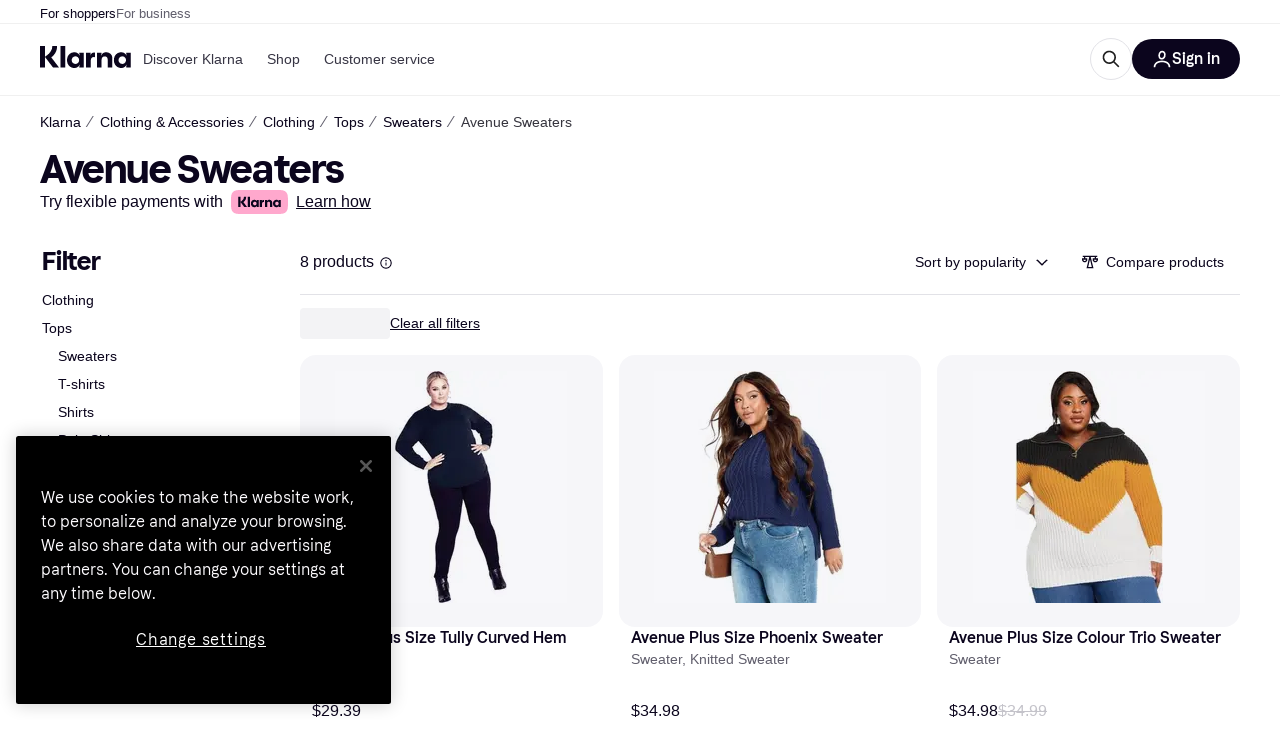

--- FILE ---
content_type: application/javascript
request_url: https://owp.klarna.com/static/63282-fb849879.js
body_size: 7193
content:
"use strict";(self.__LOADABLE_LOADED_CHUNKS__=self.__LOADABLE_LOADED_CHUNKS__||[]).push([["63282"],{92342:function(e,t,r){r.d(t,{A:()=>a});var n=r(74848),l=r(93234),i=r(31533);let o=({style:e})=>{let{isMobile:t}=(0,l.UgS)();return(0,n.jsxs)("svg",{fill:"none",height:t?"20":"24",role:"img",style:e,viewBox:"0 0 1448 609",xmlns:"http://www.w3.org/2000/svg",children:[(0,n.jsx)("title",{children:"Klarna"}),(0,n.jsx)("path",{d:"M0 304.493C0 180.585 0 118.631 30.3995 74.5079C42.2947 57.2427 57.2427 42.2947 74.5079 30.3995C118.631 0 180.585 0 304.493 0H1142.75C1266.65 0 1328.61 0 1372.73 30.3995C1390 42.2947 1404.95 57.2427 1416.84 74.5079C1447.24 118.631 1447.24 180.585 1447.24 304.493C1447.24 428.402 1447.24 490.356 1416.84 534.479C1404.95 551.744 1390 566.692 1372.73 578.587C1328.61 608.987 1266.65 608.987 1142.75 608.987H304.494C180.585 608.987 118.631 608.987 74.5079 578.587C57.2427 566.692 42.2947 551.744 30.3995 534.479C0 490.356 0 428.402 0 304.493Z",fill:"#FFA8CD"}),(0,n.jsx)("path",{d:"M1166.17 389.005C1140.92 389.005 1121.24 368.125 1121.24 342.771C1121.24 317.416 1140.92 296.536 1166.17 296.536C1191.42 296.536 1211.1 317.416 1211.1 342.771C1211.1 368.125 1191.42 389.005 1166.17 389.005ZM1153.54 437.85C1175.08 437.85 1202.56 429.647 1217.79 397.581L1219.27 398.327C1212.59 415.851 1212.59 426.292 1212.59 428.902V433.003H1266.8V252.538H1212.59V256.64C1212.59 259.25 1212.59 269.69 1219.27 287.214L1217.79 287.96C1202.56 255.894 1175.08 247.691 1153.54 247.691C1101.93 247.691 1065.54 288.706 1065.54 342.771C1065.54 396.835 1101.93 437.85 1153.54 437.85ZM971.216 247.691C946.707 247.691 927.397 256.267 911.801 287.96L910.316 287.214C917 269.69 917 259.25 917 256.64V252.538H862.784V433.003H918.485V337.923C918.485 312.942 932.968 297.281 956.362 297.281C979.757 297.281 991.268 310.704 991.268 337.55V433.003H1046.97V318.162C1046.97 277.147 1015.03 247.691 971.216 247.691ZM782.203 287.96L780.717 287.214C787.401 269.69 787.401 259.25 787.401 256.64V252.538H733.186V433.003H788.887L789.258 346.126C789.258 320.772 802.626 305.484 824.536 305.484C830.477 305.484 835.305 306.23 840.875 307.722V252.538C816.366 247.318 794.457 256.64 782.203 287.96ZM605.073 389.005C579.821 389.005 560.14 368.125 560.14 342.771C560.14 317.416 579.821 296.536 605.073 296.536C630.324 296.536 650.005 317.416 650.005 342.771C650.005 368.125 630.324 389.005 605.073 389.005ZM592.447 437.85C613.985 437.85 641.464 429.647 656.689 397.581L658.174 398.327C651.49 415.851 651.49 426.292 651.49 428.902V433.003H705.706V252.538H651.49V256.64C651.49 259.25 651.49 269.69 658.174 287.214L656.689 287.96C641.464 255.894 613.985 247.691 592.447 247.691C540.83 247.691 504.439 288.706 504.439 342.771C504.439 396.835 540.83 437.85 592.447 437.85ZM426.828 433.003H482.53V172H426.828V433.003ZM385.981 172H329.165C329.165 218.608 300.572 260.368 257.125 290.197L240.043 302.129V172H181V433.003H240.043V303.62L337.706 433.003H409.747L315.797 309.213C358.501 278.266 386.352 230.166 385.981 172Z",fill:"#0B051D"})]})},a=()=>{let e=(0,i.WD)(),{isMobile:t,isTablet:r}=(0,l.UgS)(),a=t?"xs":r?"s":"m";return(0,n.jsxs)(l.EYj,{size:a,weight:"bold",children:[e("PR.Global.KlarnaPaymentMessage.TRY_FLEXIBLE_PAYMENTS_WITH"),(0,n.jsx)(l.azJ,{as:"span",paddingX:"s",children:(0,n.jsx)(o,{style:{verticalAlign:"bottom"}})}),(0,n.jsx)(l.EYj,{inline:!0,weight:"normal",children:(0,n.jsx)(l.N_E,{decoration:"underline",rel:"noreferrer",size:a,target:"_blank",to:e("PR.Global.KlarnaPaymentMessage.INFO_LINK",void 0,!0),children:e("PR.Global.KlarnaPaymentMessage.INFO_LINK_TEXT")})})]})}},62541:function(e,t,r){r.d(t,{A:()=>i});var n=r(74848),l=r(93234);let i=({children:e,disableScroll:t=!1,sx:r})=>t?(0,n.jsx)(l.BJc,{direction:"horizontal",children:e}):(0,n.jsx)(l.FNf,{multipleItems:!0,className:"TAwmaZ2CJ4",sx:r,children:e})},29747:function(e,t,r){r.d(t,{R:()=>i}),r(84864),r(57465),r(27495);var n=r(99776);let l=n.Ik({contentType:n.eu("seoText"),id:n.Yj(),title:n.Yj().optional(),slug:n.Yj().regex(RegExp("CL\\d+(|((man_id|attr_\\d+)=\\d+))*|[a-z0-9]+(-[a-z0-9]+)*")),topContent:n.Yj().optional(),bottomContent:n.Yj().optional()}),i=n.Ik({content:l.omit({contentType:!0,id:!0})})},18131:function(e,t,r){r.d(t,{EF:()=>s,QA:()=>i,vb:()=>a}),r(62953),r(27495);var n=r(93234),l=r(95707);let i=e=>'"'===e?e:e?" "+e:"";function o(e){if(!e)return;let t=Number(e);return t>0&&t<1}let a=({from:e,to:t,unit:r,labels:l,locale:a,displayAsPrice:s})=>{if(!e&&!t)return"";let c=i(r),u={minimumFractionDigits:+!!(o(t)||o(e)),maximumFractionDigits:2},d=null!=e?s?(0,n.$gu)({price:e,locale:a,currency:r,options:u}):`${(0,n.ZVp)({number:e,locale:a,options:u})}${c}`:"",b=null!=t?s?(0,n.$gu)({price:t,locale:a,currency:r,options:u}):`${(0,n.ZVp)({number:t,locale:a,options:u})}${c}`:"";return null===e?`${null==l?void 0:l.priceTo} ${b}`:null===t?`${null==l?void 0:l.priceFrom} ${d}`:t===e?`${d}`:`${d} - ${b}`},s=({appliedFilterFacets:e,filter:t,labels:r,locale:n})=>{var i;let o=e&&e.length;if(!o)return null;let[s,c]=(null==e||null==(i=e[0])?void 0:i.split("_"))||[],u=(null==t?void 0:t.filterUnit)||(null==t?void 0:t.unit),d=(null==t?void 0:t.filterId)||(null==t?void 0:t.id);return(d&&d.toUpperCase()===l.Wp.PRICE_DROP&&(s=Math.abs(parseFloat(c)).toString(),c="",u="%"),(0,l.x8)(e))?a({displayAsPrice:(0,l.uK)(t),from:s&&!isNaN(Number(s))?Number(s):null,to:c&&!isNaN(Number(c))?Number(c):null,unit:u,labels:r,locale:n}):`${o}`}},427:function(e,t,r){r.d(t,{A:()=>u});var n=r(74848),l=r(93234),i=r(19604),o=r(89119),a=r(96540),s=r(94201),c=r(31533);let u=({inMenu:e})=>{var t,r;let u=(0,s.Pj)(),d=(0,o.j)(),b=(0,o.G)(i.M$),p=(0,a.useContext)(l.OHQ.Context),m=()=>{u.injectReducer(i.It,i.Ay),d((0,i.CW)(!b))},j="PR.Global.COMPARE_PRODUCTS",f="PR.Global.CANCEL",g={};return p.l&&(g.borderRadius="xl"),e?(0,n.jsx)(l.W1t.Item,{as:"button",icon:(0,n.jsx)(l.HDf,{}),iconPosition:"left",onClick:m,children:(0,n.jsx)(l.EYj,{size:"s",children:(0,n.jsx)(c.Ay,{children:b?f:j})})}):(0,n.jsx)(l.$nd,(t=function(e){for(var t=1;t<arguments.length;t++){var r=null!=arguments[t]?arguments[t]:{},n=Object.keys(r);"function"==typeof Object.getOwnPropertySymbols&&(n=n.concat(Object.getOwnPropertySymbols(r).filter(function(e){return Object.getOwnPropertyDescriptor(r,e).enumerable}))),n.forEach(function(t){var n;n=r[t],t in e?Object.defineProperty(e,t,{value:n,enumerable:!0,configurable:!0,writable:!0}):e[t]=n})}return e}({},g),r=r={color:"text-primary",hoverBackgroundColor:"grayscale20",icon:!b&&(0,n.jsx)(l.HDf,{}),kind:"ghost",size:p.l?"s":"m",onClick:m,children:(0,n.jsx)(c.Ay,{children:b?f:j})},Object.getOwnPropertyDescriptors?Object.defineProperties(t,Object.getOwnPropertyDescriptors(r)):(function(e,t){var r=Object.keys(e);if(Object.getOwnPropertySymbols){var n=Object.getOwnPropertySymbols(e);r.push.apply(r,n)}return r})(Object(r)).forEach(function(e){Object.defineProperty(t,e,Object.getOwnPropertyDescriptor(r,e))}),t))}},61303:function(e,t,r){r.d(t,{A:()=>s});var n=r(74848),l=r(93234),i=r(43185),o=r(34820),a=r(31533);let s=({text:e,shouldHaveScrollLink:t,seoTextLinkText:r,scrollTargetId:s,lazyLoadedWrapperName:c})=>{let u=!(0,l.GuJ)().l,d=(0,a.WD)(),b=(0,o.N3)({lazyLoadedWrapperName:c});return e?(0,n.jsx)(i.A,{preventCollapseOnUnmount:!0,numberOfRows:3,textSize:u?"s":"m",children:(0,n.jsxs)(n.Fragment,{children:[e,t&&(0,n.jsxs)(n.Fragment,{children:[" ",(0,n.jsx)(l.N_E,{title:d("PR.SeoText.READ_MORE_ABOUT_CATEGORY",{categoryName:null==r?void 0:r.toLowerCase()}),onClick:()=>b(s),as:"button",href:`#${s}`,children:d("PR.SeoText.READ_MORE_ABOUT_CATEGORY",{categoryName:null==r?void 0:r.toLowerCase()})})]})]})}):null}},3264:function(e,t,r){r.d(t,{zl:()=>K,Ay:()=>q,gS:()=>Z});var n=r(74848),l=r(92342),i=r(93234),o=r(427),a=r(61303),s=r(47226),c=r(82733),u=r(46689),d=r(36491),b=r(29206),p=r(86424);r(62953);var m=r(96540),j=r(31533),f=r(46942),g=r.n(f);let O=function({isOpen:e}){let t=g()("Y26ldRaXhf",{Ncwwzb57RE:e});return(0,n.jsx)("div",{className:t})},v=function({children:e,size:t="m"}){let r=(0,j.WD)(),[l,o]=(0,m.useState)(!1);function a(){o(!1)}return(0,n.jsxs)(n.Fragment,{children:[(0,n.jsx)(O,{isOpen:l}),(0,n.jsx)(i.msM,{alignRight:!0,className:"L0mLHg87yw",open:l,toggleElement:(0,n.jsx)(i.K0,{"aria-label":r("PR.ProductHeader.UserActions.MENU_TOGGLE"),icon:i.TOn,size:t,onClick:l?a:function(){o(!0)}}),width:"auto",onClose:a,children:(0,n.jsx)(i.W1t,{kind:"secondary",onClick:a,children:e})})]})};var y=r(14683);r(18111),r(61701),r(13579),r(20116),r(22489);var h=r(27916);let C="SUBCAT_TAB",x="PRICE_DROP",P="BRAND";var E=r(20062),w=r(89119),A=r(48217),R=r(60248);let k=()=>{let{appliedFilters:e}=(0,d.I)(),t=(0,c.Cq)()||{},r=null==t?void 0:t.children,n=!(null==t?void 0:t.leaf),l=(0,m.useMemo)(()=>{var t;let n;return t=r||[],n=e&&Object.keys(e).length>0,t.filter(e=>!n||e.productCount>0)},[r,e]),i=(null==l?void 0:l.length)||0;return{appliedFilters:e,filteredSubcategories:l,subcategoriesSize:i,showSubcategories:n}};var I=r(62541),S=r(1257);r(27495),r(18237);var T=r(25052),_=r(95707),F=r(36596),D=r(25469);function N(e){for(var t=1;t<arguments.length;t++){var r=null!=arguments[t]?arguments[t]:{},n=Object.keys(r);"function"==typeof Object.getOwnPropertySymbols&&(n=n.concat(Object.getOwnPropertySymbols(r).filter(function(e){return Object.getOwnPropertyDescriptor(r,e).enumerable}))),n.forEach(function(t){var n;n=r[t],t in e?Object.defineProperty(e,t,{value:n,enumerable:!0,configurable:!0,writable:!0}):e[t]=n})}return e}var L=r(59313),$=r(80817),M=r(18131);let z=({quickFilter:e,tabId:t})=>{let r=(0,j.WD)(),l=(0,w.j)(),{locale:o}=(0,$.A)(),{getFilterUrl:a}=(()=>{let e=(0,T.zy)(),{appliedFilters:t,sorting:r,searchQuery:n}=(0,d.I)(),l=(0,D.t)(r);return{getFilterUrl:r=>(({appliedFilters:e={},appliedSubcategories:t,searchQuery:r,sorting:n,location:l,useHashLogic:i=!0})=>{let o=N({},e,t),a=(0,_.dn)(o,i),s=(0,F.Ew)(r),c=n?`sort=${n}`:null,u=[s,a.search,null==c?void 0:c.toLowerCase()].filter(e=>!!e).join("&"),d=a.hash;return`${l.pathname}${u?"?"+u:""}${d?"#"+d:""}`})({appliedFilters:r.reduce((e,t)=>(e[t.filterId]=t.values,e),N({},t)),searchQuery:n,sorting:l,location:e})}})(),s=(0,i.QsY)({base:2,m:4}),c=(0,E.wY)(),u=(0,b.T)(),p=(0,i.QsY)({base:"s",m:"l"}),{appliedFilters:f}=(0,d.I)(),{data:g}=(0,S.W)("PRICE_DROP"),O=(0,m.useMemo)(()=>{var e,t;return null!=(t=null==g||null==(e=g.facet)?void 0:e.intervalCounts.some(e=>e.count>0))&&t},[g]),v=(0,m.useMemo)(()=>{var e,t;return null!=(t=null==f||null==(e=f.FEATURES)?void 0:e.includes("sale"))&&t},[f]),y=(null==f?void 0:f[null==e?void 0:e.id])||[],h=(0,m.useMemo)(()=>({priceTo:r("PR.CategoryPage.Filter.PRICE_TO"),priceFrom:r("PR.CategoryPage.Filter.PRICE_FROM")}),[r]);return(0,n.jsx)(I.A,{children:null==e?void 0:e.options.map((r,d)=>{var b;let{key:j,label:f,values:g}=(t=>{let r,n=t.value,l=[];switch(null==e?void 0:e.type){case _.Uy.OPTIONS:case _.Uy.COLOR:r=t.id,l=[...y,t.id];break;case _.Uy.RANGE:{let i=null===t.from?_.Jd:Number(t.from),a=null===t.to?_.vD:Number(t.to);r=`${i}_${a}`,n=(0,M.vb)({from:t.from,to:t.to,unit:null==e?void 0:e.unit,labels:h,locale:o,displayAsPrice:(0,_.uK)(e)}),l=[r];break}case _.Uy.INTERVAL:l=[r=`${t.from}_${t.to}`]}return{key:r,label:n,values:l}})(r),C=(null==e?void 0:e.id)==="PRICE_DROP"&&O&&!v,x=a([{filterId:null==e?void 0:e.id,values:g},...C?[{filterId:"FEATURES",values:["sale"]}]:[]]);return(0,n.jsx)(i.Fr7,{fullWidth:!0,as:L.A,borderRadius:"full",href:x,imageFullSize:c&&(null==e?void 0:e.id)==="PRICE_DROP",imageSrc:null==(b=r.image)?void 0:b.path,label:f,lazyLoad:d>s,size:p,title:`${f} ${u}`,onClick:()=>{let r;return r=g[0],void(0,m.startTransition)(()=>{if(g){let n={quickFilterTabId:t,selectedFilterId:e.id,selectedFilterName:null==e?void 0:e.name,selectedFilterValue:f,selectedFilterValueId:r};A.A.trackEvent("Apply quick filter",n)}l((0,R.qv)(!1))})}},j)})})},U=({option:e,displayedOnRender:t})=>{var r,l;let o=(0,b.T)(),{handleClick:a}=(({subcategory:e,onClick:t})=>{let r=(0,w.j)();return{handleClick:()=>{A.A.trackEvent("Apply quick filter",{selectedFilterName:"SUBCATEGORY",selectedFilterId:"SUBCATEGORY",selectedFilterValueId:null==e?void 0:e.id,selectedFilterValue:null==e?void 0:e.name}),r((0,R.qv)(!1)),t&&t(e)}}})({subcategory:e});return(null==e?void 0:e.id)?(0,n.jsxs)(n.Fragment,{children:[(0,n.jsx)(i.Ft2,{desktop:!0,tablet:!0,children:(0,n.jsx)(i.Fr7,{fullWidth:!0,alignX:"left",as:L.A,borderRadius:"full",href:e.url,imageSrc:null==(r=e.image)?void 0:r.path,label:e.name,lazyLoad:!t,size:"l",title:`${e.name} ${o} `,onClick:a})}),(0,n.jsx)(i.Ft2,{mobile:!0,children:(0,n.jsx)(i.Fr7,{as:L.A,borderRadius:"full",href:e.url,imageSrc:null==(l=e.image)?void 0:l.path,label:e.name,lazyLoad:t,size:"s",title:`${e.name} ${o} `,onClick:a})})]}):null},V=()=>{let{filteredSubcategories:e,subcategoriesSize:t}=k(),r=(0,i.QsY)({base:2,m:4});return t<1?null:(0,n.jsx)(I.A,{children:e.map((e,t)=>(0,n.jsx)(U,{displayedOnRender:t<=r,option:e},e.id))})},B=()=>{let e=(0,E.gW)(),{subcategoriesSize:t}=k(),r=(0,h.aC)(),l=e.find(e=>e.id===P),o=e.filter(e=>e.id!==P),a=(0,u.e)(),s=null==a?void 0:a.id,c=(0,m.useRef)(!1);return((0,m.useEffect)(()=>{c.current=!1},[s]),e&&0!==e.length||0!==t)?(0,n.jsxs)(n.Fragment,{children:[t>0&&(0,n.jsx)(i.tUM.Panel,{renderOnMount:r,tabId:C,children:(0,n.jsx)(V,{})}),l&&(0,n.jsx)(i.tUM.Panel,{renderOnMount:r,tabId:P,children:(0,n.jsx)(z,{quickFilter:l,tabId:P})}),o.map(e=>(0,n.jsx)(i.tUM.Panel,{tabId:e.id,children:(0,n.jsx)(z,{quickFilter:e,tabId:e.id})},e.id))]}):null},H=()=>{let e=(0,E.gW)(),t=(0,j.WD)(),{subcategoriesSize:r,filteredSubcategories:l,showSubcategories:o}=k(),a=r>0&&o,s=(0,E.wY)(),c=t("PR.Search.SERP.Navigation.ToggleButton.CATEGORIES"),u=[...a?[{id:C,type:"SUBCATEGORY",name:c,options:l}]:[],...e];if(!(u.length>0))return null;let d=e.map(e=>e.id).join(","),b=a?`${r}${d}`:d,p=s&&e.some(e=>e.id===x)?x:a?C:e[0].id||0;return(0,n.jsxs)(i.tUM,{initialActiveTabId:p,children:[u.length>1&&(0,n.jsx)(i.tUM.List,{borderless:!0,children:u.map(e=>(0,n.jsx)(i.tUM.Item,{id:e.id,children:e.name},e.id))}),(0,n.jsx)(B,{})]},b)},Y=()=>{let e=(0,b.T)();return(0,n.jsx)(i.DZT,{level:1,marginBottom:"none",size:{base:"m",m:"l",l:"xl"},weight:"heavy",children:e})};var G=r(30565);let W=function({query:e}){let t=(0,j.WD)(),r=(0,m.useContext)(i.OHQ.Context),l=(0,G.h)();return e?(0,n.jsx)(i.V11,{"aria-label":`${t("PR.Global.DELETE")} ${e}`,backgroundColor:"grayscale100",hoverBackgroundColor:"grayscale90",iconColor:"textOnBackground",size:r.m?"m":"s",textColor:"textOnBackground",title:`"${e}"`,onClick:l}):null},Z="guide-text-bottom-content",K="BelowTheFoldSections",q=()=>{var e,t;let r=(0,u.e)(),m=(0,c.gA)(),{searchQuery:j}=(0,d.I)(),f=(0,p.jj)("enable_product_comparison"),g=(0,p.c5)("show_klarna_payment_message"),{data:O}=(0,s.ad)({categoryId:null==r?void 0:r.id}),h=(0,b.T)(),C=!!(null==O||null==(e=O.content)?void 0:e.topContent),x=!!(null==O||null==(t=O.content)?void 0:t.bottomContent);return(0,n.jsxs)(i.BJc,{gap:"sm",marginBottom:{base:"sm",m:"l",l:"xl"},position:"relative",children:[(0,n.jsx)(Y,{}),C&&(0,n.jsx)(a.A,{lazyLoadedWrapperName:K,scrollTargetId:Z,seoTextLinkText:h,shouldHaveScrollLink:x,text:O.content.topContent}),(0,n.jsx)(i.Ft2,{mobile:!0,tablet:!0,children:(0,n.jsx)(i.azJ,{position:"absolute",right:0,top:0,children:(0,n.jsxs)(v,{children:[(0,n.jsx)(y.A,{}),f&&m>0&&(0,n.jsx)(o.A,{inMenu:!0})]})})}),g&&(0,n.jsx)(l.A,{}),(0,n.jsx)(i.Ft2,{mobile:!0,tablet:!0,children:j&&(0,n.jsx)(i.azJ,{paddingBottom:"s",children:(0,n.jsx)(W,{query:j})})}),(0,n.jsx)(H,{})]})}},14683:function(e,t,r){r.d(t,{A:()=>d}),r(62953);var n=r(74848),l=r(93234),i=r(92033),o=r(36491),a=r(96540),s=r(95707),c=r(31533);let u=e=>{var t,r,{icon:i,text:o,children:a,onClick:s}=e,c=function(e,t){if(null==e)return{};var r,n,l=function(e,t){if(null==e)return{};var r,n,l={},i=Object.keys(e);for(n=0;n<i.length;n++)r=i[n],t.indexOf(r)>=0||(l[r]=e[r]);return l}(e,t);if(Object.getOwnPropertySymbols){var i=Object.getOwnPropertySymbols(e);for(n=0;n<i.length;n++)r=i[n],!(t.indexOf(r)>=0)&&Object.prototype.propertyIsEnumerable.call(e,r)&&(l[r]=e[r])}return l}(e,["icon","text","children","onClick"]);return(0,n.jsxs)(l.W1t.Item,(t=function(e){for(var t=1;t<arguments.length;t++){var r=null!=arguments[t]?arguments[t]:{},n=Object.keys(r);"function"==typeof Object.getOwnPropertySymbols&&(n=n.concat(Object.getOwnPropertySymbols(r).filter(function(e){return Object.getOwnPropertyDescriptor(r,e).enumerable}))),n.forEach(function(t){var n;n=r[t],t in e?Object.defineProperty(e,t,{value:n,enumerable:!0,configurable:!0,writable:!0}):e[t]=n})}return e}({as:"button",icon:i?(0,n.jsx)(i,{}):void 0,iconPosition:"left",onClick:s},c),r=r={children:[o&&(0,n.jsx)(l.EYj,{size:"s",children:o}),a]},Object.getOwnPropertyDescriptors?Object.defineProperties(t,Object.getOwnPropertyDescriptors(r)):(function(e,t){var r=Object.keys(e);if(Object.getOwnPropertySymbols){var n=Object.getOwnPropertySymbols(e);r.push.apply(r,n)}return r})(Object(r)).forEach(function(e){Object.defineProperty(t,e,Object.getOwnPropertyDescriptor(r,e))}),t))},d=function({inFilterModal:e}){var t;let r=s.Wp.ONLY_IN_STOCK,d=(0,c.WD)(),{appliedFilters:b}=(0,o.I)(),p=!!(null==b||null==(t=b[r])?void 0:t[0]),m=(0,i.sA)(r),j=(0,i.qR)(r),[f,g]=(0,a.useState)(p),O=d("PR.CategoryPage.Button.ONLY_IN_STOCK");(0,a.useEffect)(()=>{g(p)},[p]);let v=(0,a.useCallback)(()=>{g(e=>!e),(0,a.startTransition)(()=>{p?j():m(["true"])})},[m,j,p]);return e?(0,n.jsx)(l.azJ,{flex:!0,alignY:"center",height:44,children:(0,n.jsx)(l.dOG,{active:f,kind:"form",label:O,onChange:v})}):(0,n.jsxs)(n.Fragment,{children:[(0,n.jsx)(l.Ft2,{mobile:!0,tablet:!0,children:(0,n.jsx)(u,{onClick:v,children:(0,n.jsx)(l.Sc0,{checked:f,label:O,size:"s"})})}),(0,n.jsx)(l.Ft2,{desktop:!0,children:(0,n.jsx)(l.Sc0,{checked:f,className:"UygtCQMoGQ",label:O,size:"s",onClick:v})})]})}},47226:function(e,t,r){r.d(t,{Go:()=>v,aO:()=>O,ad:()=>h,nB:()=>y,x6:()=>g}),r(18111),r(61701),r(26910),r(18237);var n=r(97286),l=r(53110),i=r(55824),o=r(38578),a=r(3963),s=r(86424),c=r(43604),u=r(80817),d=r(29747),b=r(99930),p=r(95707),m=r(36491);function j(e){for(var t=1;t<arguments.length;t++){var r=null!=arguments[t]?arguments[t]:{},n=Object.keys(r);"function"==typeof Object.getOwnPropertySymbols&&(n=n.concat(Object.getOwnPropertySymbols(r).filter(function(e){return Object.getOwnPropertyDescriptor(r,e).enumerable}))),n.forEach(function(t){var n;n=r[t],t in e?Object.defineProperty(e,t,{value:n,enumerable:!0,configurable:!0,writable:!0}):e[t]=n})}return e}function f(e,t){return t=null!=t?t:{},Object.getOwnPropertyDescriptors?Object.defineProperties(e,Object.getOwnPropertyDescriptors(t)):(function(e,t){var r=Object.keys(e);if(Object.getOwnPropertySymbols){var n=Object.getOwnPropertySymbols(e);r.push.apply(r,n)}return r})(Object(t)).forEach(function(r){Object.defineProperty(e,r,Object.getOwnPropertyDescriptor(t,r))}),e}let g=2,O=e=>Object.keys(e).map(t=>(0,p.Le)(e[t],t)).sort((e,t)=>(0,p.jw)(e,t)).join("%7C"),v=e=>Object.values(e).reduce((e,t)=>e+t.length,0),y=e=>(0,b.Ib)("cl-contentful-category-description",async({categoryId:e,activeFilterString:t,locale:r})=>{var n;let o=t?`CL${e}%7C${t}`:`CL${e}`;try{let{data:e}=await i.k.getContentBySlug("seoText",o,{locale:r,validationSchema:d.R});return e}catch(e){if((0,l.F0)(e)&&(null==(n=e.response)?void 0:n.status)===404)return null;throw e}},j({staleTime:c.Vt,placeholderData:void 0},e)),h=(e,t)=>{let{locale:r}=(0,u.A)(),{appliedFilters:l}=(0,m.I)(),i=y(t),c=(0,s.c5)("cl").use_category_description,d=O(l),b=(0,o.n)(),p=v(l),h=(0,n.I)(f(j({},i(f(j({},e),{locale:r,activeFilterString:d}))),{enabled:c&&p<=g}));return(0,a.i)(h,b)}},30565:function(e,t,r){r.d(t,{h:()=>a});var n=r(93555),l=r(25052),i=r(71654),o=r(36491);let a=()=>{let e=(0,l.zy)(),t=(0,n.Z)(),{appliedFilters:r,sorting:a}=(0,o.I)();return()=>{(0,i.b)({appliedFilters:r,sorting:a,location:e,navigate:t})}}},29206:function(e,t,r){r.d(t,{T:()=>s});var n=r(89119),l=r(96540),i=r(24270),o=r(60248),a=r(46689);let s=()=>{let e=(0,a.e)(),t=null==e?void 0:e.name,r=(0,n.G)(o.uP),{seoTitle:s,subcategoryTitle:c}=(0,i.zd)();return(0,l.useMemo)(()=>r?s:c?c:t?t:void 0,[t,r,s,c])}},46689:function(e,t,r){r.d(t,{e:()=>l});var n=r(24270);let l=()=>{let{data:e}=(0,n.zd)(),t=null==e?void 0:e.category;return null!=t?t:void 0}},28788:function(e,t,r){r.d(t,{N:()=>n}),r(16280);class n extends Error{constructor(){super("Query was called with one or more invalid arguments"),function(e,t,r){t in e?Object.defineProperty(e,t,{value:r,enumerable:!0,configurable:!0,writable:!0}):e[t]=r}(this,"status",void 0),this.name="InvalidQueryArgumentError",this.status=400,Error.captureStackTrace&&Error.captureStackTrace(this,n)}}}}]);

--- FILE ---
content_type: application/javascript
request_url: https://owp.klarna.com/static/slots-dataProtection-DataProtection-b94f3109.js
body_size: 487
content:
"use strict";(self.__LOADABLE_LOADED_CHUNKS__=self.__LOADABLE_LOADED_CHUNKS__||[]).push([["6783"],{15856:function(n,t,e){e.r(t),e.d(t,{default:()=>u});var o=e(74848),l=e(86424);e(27916);var r=e(71885);e(14314);var s=e(38401);e(93905);var a=e(59123),c=e(61622);let d=()=>{let n,t,e,o,d=(n=(0,a.U)(),t=(0,r.Xg)(),e=(0,r.J1)(),o=t=>{let e=t.detail;n((0,c._I)(e))},()=>{window.OptanonWrapper=()=>{var n,r,a;(0,l.jj)("strict_privacy_setting")||e(!0),t(!0),null==(a=window)||null==(r=a.Optanon)||null==(n=r.OnConsentChanged(o))||n.catch(n=>s.v.error("Error setting consent changed",{error:n}))}});return(0,l.c5)("one_trust_domain_id")&&d(),null},i=()=>(0,o.jsx)(d,{}),u=()=>(0,o.jsx)(i,{})},93572:function(n,t,e){e.d(t,{m:()=>o});function o(n){document.body.classList&&(n?document.body.classList.add("noscroll"):document.body.classList.remove("noscroll"))}},59123:function(n,t,e){e.d(t,{U:()=>u});var o=e(91869),l=e(71885),r=e(14314),s=e(89119),a=e(96540),c=e(94055),d=e(13651),i=e(93572);let u=()=>{let n=(0,s.j)();return(0,a.useCallback)(t=>{let{allowAnalytics:e,allowFunctional:s,allowTargeting:a}=t,u={consentGiven:!0,allowAnalytics:e,allowFunctional:s,allowTargeting:a,allowRequired:!0,showSettingsModal:!1,when:Date.now()};n((0,l.bi)(u)),(0,d.xq)(),(0,c.q$)(u),(0,o.N7)(e),(0,i.m)(!1),n((0,r.ST)())},[n])}}}]);

--- FILE ---
content_type: application/javascript
request_url: https://owp.klarna.com/static/components-installmentDisclaimer-InstallmentDisclaimer-efacbe3a.js
body_size: 537
content:
"use strict";(self.__LOADABLE_LOADED_CHUNKS__=self.__LOADABLE_LOADED_CHUNKS__||[]).push([["97372"],{30768:function(e,t,r){r.r(t),r.d(t,{default:()=>D});var l=r(74848),i=r(17437),o=r(92439),_=r(93234),s=r(31533);let a=e=>e,n,D=({translationKey:e})=>{let t=(0,s.WD)(),r=(0,_.DPo)();return e?(0,l.jsx)(o.default,{sx:(0,i.AH)(n||(n=a`
        max-width: 100%;

        p,
        p > *,
        a {
          font-size: ${0};
          line-height: ${0};
          color: ${0};
        }
        a:hover {
          color: ${0};
        }
      `),r.textSize.s,r.textLineHeight.s,r.color.textTertiary,r.color.textTertiary),children:t(e)}):null}}}]);
//# sourceMappingURL=components-installmentDisclaimer-InstallmentDisclaimer-efacbe3a.js.map

--- FILE ---
content_type: application/javascript
request_url: https://owp.klarna.com/static/21644-da107151.js
body_size: 4750
content:
"use strict";(self.__LOADABLE_LOADED_CHUNKS__=self.__LOADABLE_LOADED_CHUNKS__||[]).push([["21644"],{65953:function(e,t,n){n.d(t,{A:()=>j});var r=n(74848);n(18111),n(22489),n(20116),n(61701),n(62953);var l=n(93234),i=n(89119),o=n(96540),u=n(64020),a=n(24836);let c=({facet:e,onChange:t})=>{let n=e.id,c=(0,i.G)(e=>(0,a.en)(e,n)||[]),s=(0,i.j)(),p=(0,u.sA)(),f=(0,o.useMemo)(()=>e.countGroups||[],[e.countGroups]),b=(0,o.useMemo)(()=>f.filter(e=>{var t;return null==(t=e.optionKeys)?void 0:t.find(e=>c.includes(e))}).map(e=>e.key),[c,f]),d=e=>{var r;let l=e.target.value,i=b.includes(l),o=(null==(r=f.find(e=>e.key===l))?void 0:r.optionKeys.map(e=>e))||[],a=i?c.filter(e=>!o.includes(e)):[...c,...o];a.length>0?s(p({filterId:n,values:a})):s((0,u.VT)(n)),null==t||t()};return 0===f.length?null:(0,r.jsx)(l.azJ,{paddingTop:"s",paddingX:"none",children:(0,r.jsx)(l.UsA,{columns:2,gap:"none",rowGap:"sm",children:f.map(e=>{let t=b.includes(e.key);return(0,r.jsx)(l.UsA.Item,{children:(0,r.jsx)(l.T1A,{amount:e.count,checked:t,color:e.key,disabled:0===e.count&&!t,onChange:d})},e.key)})})})};var s=n(20513),p=n(48217),f=n(95707);let b=({facet:e,size:t,onChange:n,isPreview:l})=>{let c=e.id,b=(0,i.G)(e=>(0,a.en)(e,c)),d=(0,i.G)(e=>(0,a.z1)(e,c)),y=null==d?void 0:d.filterName,O=(0,i.j)(),m=(0,u.sA)(),v=(0,o.useCallback)(({values:t})=>{if(t.length>0){var r,l;O(m({filterId:c,values:t})),p.A.trackEvent("Apply filter on listing page",(r=function(e){for(var t=1;t<arguments.length;t++){var n=null!=arguments[t]?arguments[t]:{},r=Object.keys(n);"function"==typeof Object.getOwnPropertySymbols&&(r=r.concat(Object.getOwnPropertySymbols(n).filter(function(e){return Object.getOwnPropertyDescriptor(n,e).enumerable}))),r.forEach(function(t){var r;r=n[t],t in e?Object.defineProperty(e,t,{value:r,enumerable:!0,configurable:!0,writable:!0}):e[t]=r})}return e}({},(0,f.oV)({facet:e})),l=l={attributeFilterValue:t.join(",")},Object.getOwnPropertyDescriptors?Object.defineProperties(r,Object.getOwnPropertyDescriptors(l)):(function(e,t){var n=Object.keys(e);if(Object.getOwnPropertySymbols){var r=Object.getOwnPropertySymbols(e);n.push.apply(n,r)}return n})(Object(l)).forEach(function(e){Object.defineProperty(r,e,Object.getOwnPropertyDescriptor(l,e))}),r))}else O((0,u.VT)(c));null==n||n()},[n,O,m,c,e]);return(0,r.jsx)(s.A,{deselectable:!0,appliedValues:b,filterId:c,filterName:y,isPreview:l,options:e.intervalCounts,size:t,onChange:v})};var d=n(92088);let y=({facet:e,hideFilterGroupLabel:t,truncate:n,size:l,onChange:c,isPreview:s})=>{var b;let y=e.id,O=(0,i.G)(e=>(0,a.en)(e,y))||[],m=(0,i.j)(),v=(0,u.sA)(),g=(0,i.G)(e=>(0,a.z1)(e,y)),j=null==g?void 0:g.filterName,P=(0,o.useCallback)(({values:t=[],selectedValue:n,selectedValueId:r})=>{t.length>0?(m(v({filterId:y,values:t})),p.A.trackEvent("Apply filter on listing page",function(e){for(var t=1;t<arguments.length;t++){var n=null!=arguments[t]?arguments[t]:{},r=Object.keys(n);"function"==typeof Object.getOwnPropertySymbols&&(r=r.concat(Object.getOwnPropertySymbols(n).filter(function(e){return Object.getOwnPropertyDescriptor(n,e).enumerable}))),r.forEach(function(t){var r;r=n[t],t in e?Object.defineProperty(e,t,{value:r,enumerable:!0,configurable:!0,writable:!0}):e[t]=r})}return e}({},(0,f.oV)({facet:e,attributeFilterValue:n,attributeFilterValueId:r})))):m((0,u.VT)(y)),null==c||c()},[c,m,v,y,e]),h=e.rankedCounts,w=null==(b=e.counts)?void 0:b.length;(null==h?void 0:h.length)===0&&w>10&&(h=e.counts.slice(0,6));let x=w>0?e.counts:[];return(0,r.jsx)(d.Ay,{appliedValues:O,filterName:j,hideFilterGroupLabel:t,isPreview:s,options:x,size:l,topOptions:h,truncate:n,onChange:P})};n(44114);var O=n(42381),m=n(27916);let v=({facet:e,size:t,sliderSize:n,showAxisLabel:c,onChange:s,isPreview:b})=>{let d=e.id,y=(0,i.G)(e=>(0,a.en)(e,d)),v=(0,i.j)(),g=(0,u.sA)(),j=!(0,m.Ny)()&&e.counts.length>12,P=(0,o.useCallback)(t=>t.length>0&&t[0]===e.minimum&&t[1]===e.maximum,[e.minimum,e.maximum]),h=(0,o.useCallback)(({values:t,trackingFilterType:n})=>{if(t&&t.length>0&&!P(t)){var r,l;v(g({filterId:d,values:[t.join("_")]})),p.A.trackEvent("Apply filter on listing page",(r=function(e){for(var t=1;t<arguments.length;t++){var n=null!=arguments[t]?arguments[t]:{},r=Object.keys(n);"function"==typeof Object.getOwnPropertySymbols&&(r=r.concat(Object.getOwnPropertySymbols(n).filter(function(e){return Object.getOwnPropertyDescriptor(n,e).enumerable}))),r.forEach(function(t){var r;r=n[t],t in e?Object.defineProperty(e,t,{value:r,enumerable:!0,configurable:!0,writable:!0}):e[t]=r})}return e}({},(0,f.oV)({facet:e,attributeFilterValue:null==t?void 0:t.join("-")})),l=l={filterType:n},Object.getOwnPropertyDescriptors?Object.defineProperties(r,Object.getOwnPropertyDescriptors(l)):(function(e,t){var n=Object.keys(e);if(Object.getOwnPropertySymbols){var r=Object.getOwnPropertySymbols(e);n.push.apply(n,r)}return n})(Object(l)).forEach(function(e){Object.defineProperty(r,e,Object.getOwnPropertyDescriptor(l,e))}),r))}else v((0,u.VT)(d));null==s||s()},[P,s,v,g,d,e]),w=(0,o.useMemo)(()=>(e=>{let t=[];for(let n=0;n<e.length;n++){let r=e[n],l=e[n+1];n%2==0&&t.push({from:null==r?void 0:r.from,to:l?null==l?void 0:l.to:r.to,count:l?(null==r?void 0:r.count)+(null==l?void 0:l.count):r.count})}return t})(e.counts),[e.counts]);return(0,r.jsx)(l.azJ,{paddingBottom:"m",children:(0,r.jsx)(O.A,{appliedValues:y,bars:j?w:e.counts,deselectable:!0,facet:e,isPreview:b,showAxisLabel:c,size:t,sliderSize:n,onChangeCommitted:h})})};function g(e){for(var t=1;t<arguments.length;t++){var n=null!=arguments[t]?arguments[t]:{},r=Object.keys(n);"function"==typeof Object.getOwnPropertySymbols&&(r=r.concat(Object.getOwnPropertySymbols(n).filter(function(e){return Object.getOwnPropertyDescriptor(n,e).enumerable}))),r.forEach(function(t){var r;r=n[t],t in e?Object.defineProperty(e,t,{value:r,enumerable:!0,configurable:!0,writable:!0}):e[t]=r})}return e}let j=e=>{var{facet:t}=e,n=function(e,t){if(null==e)return{};var n,r,l=function(e,t){if(null==e)return{};var n,r,l={},i=Object.keys(e);for(r=0;r<i.length;r++)n=i[r],t.indexOf(n)>=0||(l[n]=e[n]);return l}(e,t);if(Object.getOwnPropertySymbols){var i=Object.getOwnPropertySymbols(e);for(r=0;r<i.length;r++)n=i[r],!(t.indexOf(n)>=0)&&Object.prototype.propertyIsEnumerable.call(e,n)&&(l[n]=e[n])}return l}(e,["facet"]);return(null==t?void 0:t.type)==="RANGE"?(0,r.jsx)(v,g({facet:t},n)):(null==t?void 0:t.type)==="OPTIONS"&&"COLOR"===t.facetType?(0,r.jsx)(c,g({facet:t},n)):(null==t?void 0:t.type)==="OPTIONS"?(0,r.jsx)(y,g({facet:t},n)):(null==t?void 0:t.type)==="INTERVAL"?(0,r.jsx)(b,g({facet:t},n)):null}},18131:function(e,t,n){n.d(t,{EF:()=>a,QA:()=>i,vb:()=>u}),n(62953),n(27495);var r=n(93234),l=n(95707);let i=e=>'"'===e?e:e?" "+e:"";function o(e){if(!e)return;let t=Number(e);return t>0&&t<1}let u=({from:e,to:t,unit:n,labels:l,locale:u,displayAsPrice:a})=>{if(!e&&!t)return"";let c=i(n),s={minimumFractionDigits:+!!(o(t)||o(e)),maximumFractionDigits:2},p=null!=e?a?(0,r.$gu)({price:e,locale:u,currency:n,options:s}):`${(0,r.ZVp)({number:e,locale:u,options:s})}${c}`:"",f=null!=t?a?(0,r.$gu)({price:t,locale:u,currency:n,options:s}):`${(0,r.ZVp)({number:t,locale:u,options:s})}${c}`:"";return null===e?`${null==l?void 0:l.priceTo} ${f}`:null===t?`${null==l?void 0:l.priceFrom} ${p}`:t===e?`${p}`:`${p} - ${f}`},a=({appliedFilterFacets:e,filter:t,labels:n,locale:r})=>{var i;let o=e&&e.length;if(!o)return null;let[a,c]=(null==e||null==(i=e[0])?void 0:i.split("_"))||[],s=(null==t?void 0:t.filterUnit)||(null==t?void 0:t.unit),p=(null==t?void 0:t.filterId)||(null==t?void 0:t.id);return(p&&p.toUpperCase()===l.Wp.PRICE_DROP&&(a=Math.abs(parseFloat(c)).toString(),c="",s="%"),(0,l.x8)(e))?u({displayAsPrice:(0,l.uK)(t),from:a&&!isNaN(Number(a))?Number(a):null,to:c&&!isNaN(Number(c))?Number(c):null,unit:s,labels:n,locale:r}):`${o}`}},42381:function(e,t,n){n.d(t,{A:()=>y}),n(62953),n(27495),n(18111),n(61701);var r=n(74848),l=n(93234),i=n(96540),o=n(95707),u=n(31533),a=n(16170),c=n(69383),s=n(80817),p=n(18131);function f(e){for(var t=1;t<arguments.length;t++){var n=null!=arguments[t]?arguments[t]:{},r=Object.keys(n);"function"==typeof Object.getOwnPropertySymbols&&(r=r.concat(Object.getOwnPropertySymbols(n).filter(function(e){return Object.getOwnPropertyDescriptor(n,e).enumerable}))),r.forEach(function(t){var r;r=n[t],t in e?Object.defineProperty(e,t,{value:r,enumerable:!0,configurable:!0,writable:!0}):e[t]=r})}return e}let b=function(e){var{disabled:t,interval:n,currency:a,unit:c,size:b,displayAsPrice:d}=e,y=function(e,t){if(null==e)return{};var n,r,l=function(e,t){if(null==e)return{};var n,r,l={},i=Object.keys(e);for(r=0;r<i.length;r++)n=i[r],t.indexOf(n)>=0||(l[n]=e[n]);return l}(e,t);if(Object.getOwnPropertySymbols){var i=Object.getOwnPropertySymbols(e);for(r=0;r<i.length;r++)n=i[r],!(t.indexOf(n)>=0)&&Object.prototype.propertyIsEnumerable.call(e,n)&&(l[n]=e[n])}return l}(e,["disabled","interval","currency","unit","size","displayAsPrice"]);let{from:O,to:m,count:v}=n,{locale:g}=(0,s.A)(),j=(0,u.WD)(),P=(0,l.DPo)(),h=(0,i.useMemo)(()=>({priceTo:j("PR.CategoryPage.Filter.PRICE_TO"),priceFrom:j("PR.CategoryPage.Filter.PRICE_FROM")}),[j]),w=(0,p.vb)({displayAsPrice:d,from:O&&!isNaN(Number(O))?Number(O):null,to:m&&!isNaN(Number(m))?Number(m):null,unit:c,labels:h,locale:g}),x=null===O?o.Jd:O,A=null===m?o.vD:m;return(0,r.jsx)(l.sxL,f({disabled:t,label:(0,r.jsxs)(l.azJ,{alignY:"center",direction:"horizontal",display:"flex",children:[(0,r.jsx)(l.EYj,{size:"s"===b?"s":"m",sx:{flex:1},children:w}),(0,r.jsx)(l.EYj,{color:t?"text-disabled":"text-tertiary",size:"s"===b?"xs":"s",children:v})]}),name:"range-interval",size:b,sx:f({padding:`${P.space.s} 0`,width:"100%"},"s"===b&&{paddingTop:"6px",paddingBottom:"6px"}),value:`${x}_${A}`},y))};var d=n(95880);let y=function({onChangeCommitted:e,bars:t,deselectable:n,appliedValues:s,facet:p,sliderSize:f="m",size:y="m",showAxisLabel:O=!1,isPreview:m=!1,onClick:v}){var g,j,P;let{minimum:h,maximum:w,groups:x,unit:A,name:C}=p,k="DECIMAL"===p.rangeType,S=(0,u.WD)(),E=(0,i.useMemo)(()=>Array.isArray(s)?s:[s],[s]),[D,N]=(0,i.useState)((0,d.y)(null==E||null==(j=E[0])||null==(g=j.split)?void 0:g.call(j,"_"),h,w)),[I,T]=(0,i.useState)((null==x?void 0:x.length)>0?x:null),R=(0,l.DPo)();(0,i.useEffect)(()=>{(null==x?void 0:x.length)>0&&T(x)},[x]);let V=(0,a.A)(E);(0,i.useEffect)(()=>{if(V!==E){var e,t;N((0,d.y)(null==E||null==(t=E[0])||null==(e=t.split)?void 0:e.call(t,"_"),h,w))}},[E,h,w,V]);let F=(0,i.useCallback)((e=[])=>{N(e)},[]),z=({values:t,trackingFilterType:n})=>{e&&e({values:t,trackingFilterType:n})},_=(0,d.C)(D,h,w),$=(null==x?void 0:x.length)>0;return m?(0,r.jsx)(c.A,{indicator:null!=(P=null==E?void 0:E.length)?P:0,label:C,showMore:!1,onClick:v,children:(0,r.jsx)(l.azJ,{sx:{marginBottom:-1*R.space.s},children:(0,r.jsx)(l.Apm,{input:!0,decimal:k,max:w,maxInputLabel:`${C}, ${S("PR.CategoryPage.Filter.PRICE_TO")}`,min:h,minInputLabel:`${C}, ${S("PR.CategoryPage.Filter.PRICE_FROM")}`,size:f,unit:A,value:_,onChange:F,onChangeCommitted:e=>z({values:e,trackingFilterType:"Slider"})})})}):(0,r.jsxs)(r.Fragment,{children:[(0,r.jsx)(l.azJ,{paddingBottom:"s",paddingTop:"s",children:(0,r.jsx)(l.Apm,{input:!0,axisLabels:O,bars:t,decimal:k,inputLocation:"below",max:w,maxInputLabel:`${C}, ${S("PR.CategoryPage.Filter.PRICE_TO")}`,min:h,minInputLabel:`${C}, ${S("PR.CategoryPage.Filter.PRICE_FROM")}`,size:f,value:_,onChange:F,onChangeCommitted:e=>z({values:e,trackingFilterType:"Slider"})})}),I&&(0,r.jsx)(l.azJ,{paddingTop:O?"l":"xs",children:(0,r.jsx)(l.z6M,{as:"div",defaultValue:null==E?void 0:E[0],deselectable:n,inline:!1,onChange:e=>{let t=(null==e?void 0:e.target).value;if(!D)return;let r=(0,d.y)(null==t?void 0:t.split("_"),h,w);n&&(null==r?void 0:r[0])===(null==D?void 0:D[0])&&(null==r?void 0:r[1])===(null==D?void 0:D[1])?(N([]),z({})):F(r)},children:I.map((e,t)=>{let n=null===e.from?o.Jd:Number(e.from),l=null===e.to?o.vD:Number(e.to),i=(null==D?void 0:D[0])===n&&(null==D?void 0:D[1])===l;return(0,r.jsx)(b,{checked:i,disabled:!$&&!i,displayAsPrice:(0,o.uK)(p),interval:e,size:y,unit:A,onClick:()=>z({values:[n,l]})},t)})})})]})}},1159:function(e,t,n){n.d(t,{A:()=>g});var r=n(74848);n(62953),n(18111),n(22489),n(20116),n(61701);var l=n(93234),i=n(36491),o=n(96540),u=n(48217),a=n(92033);let c=({facet:e,onChange:t})=>{let n=e.id,{appliedFilters:c}=(0,i.I)(),[s,p]=(0,o.useState)(null==c?void 0:c[n]),f=(0,a.qR)(n),b=(0,a.sA)(n,e.name);(0,o.useEffect)(()=>{p(null==c?void 0:c[n])},[c,n]);let d=(0,o.useMemo)(()=>e.countGroups||[],[e.countGroups]),y=(0,o.useMemo)(()=>d.filter(e=>{var t;return null==(t=e.optionKeys)?void 0:t.find(e=>null==s?void 0:s.includes(e))}).map(e=>e.key),[s,d]),O=n=>{var r;let l=n.target.value,i=y.includes(l),a=(null==(r=d.find(e=>e.key===l))?void 0:r.optionKeys.map(e=>e))||[],c=i?null==s?void 0:s.filter(e=>!a.includes(e)):[...s||[],...a];p(c),(0,o.startTransition)(()=>{c.length>0?(b(c),u.A.trackEvent("Apply filter on listing page",{filterType:"Attribute Option",filterName:e.name,filterValue:l,attributeFilterId:e.id,attributeFilterValueId:l})):f(),null==t||t()})};return 0===d.length?null:(0,r.jsx)(l.azJ,{paddingTop:"s",paddingX:"none",children:(0,r.jsx)(l.UsA,{columns:2,gap:"none",rowGap:"sm",children:d.map(e=>{let t=y.includes(e.key);return(0,r.jsx)(l.UsA.Item,{children:(0,r.jsx)(l.T1A,{amount:e.count,checked:t,color:e.key,disabled:0===e.count&&!t,onChange:O})},e.key)})})})};var s=n(20513),p=n(95707);let f=({facet:e,filter:t,size:n,onChange:l,isPreview:c,onClick:f})=>{let b=e.id,d=null==t?void 0:t.name,{appliedFilters:y}=(0,i.I)(),[O,m]=(0,o.useState)(null==y?void 0:y[b]),v=(0,a.sA)(b,d),g=(0,a.qR)(b);(0,o.useEffect)(()=>{m(null==y?void 0:y[b])},[y,b]);let j=(0,o.useCallback)(({values:t})=>{m(t),(0,o.startTransition)(()=>{if(t.length>0){var n,r;v(t),u.A.trackEvent("Apply filter on listing page",(n=function(e){for(var t=1;t<arguments.length;t++){var n=null!=arguments[t]?arguments[t]:{},r=Object.keys(n);"function"==typeof Object.getOwnPropertySymbols&&(r=r.concat(Object.getOwnPropertySymbols(n).filter(function(e){return Object.getOwnPropertyDescriptor(n,e).enumerable}))),r.forEach(function(t){var r;r=n[t],t in e?Object.defineProperty(e,t,{value:r,enumerable:!0,configurable:!0,writable:!0}):e[t]=r})}return e}({},(0,p.oV)({facet:e})),r=r={attributeFilterValue:t.join(",")},Object.getOwnPropertyDescriptors?Object.defineProperties(n,Object.getOwnPropertyDescriptors(r)):(function(e,t){var n=Object.keys(e);if(Object.getOwnPropertySymbols){var r=Object.getOwnPropertySymbols(e);n.push.apply(n,r)}return n})(Object(r)).forEach(function(e){Object.defineProperty(n,e,Object.getOwnPropertyDescriptor(r,e))}),n))}else g();null==l||l()})},[l,v,e,g]);return(0,r.jsx)(s.A,{deselectable:!0,appliedValues:O,filterId:b,filterName:d,isPreview:c,options:e.intervalCounts,size:n,onChange:j,onClick:()=>null==f?void 0:f(t)})};var b=n(92088);let d=({filter:e,facet:t,hideFilterGroupLabel:n,truncate:l,size:c,onChange:s,isPreview:f,onClick:d})=>{var y;let O=t.id,{appliedFilters:m}=(0,i.I)(),[v,g]=(0,o.useState)(null==m?void 0:m[O]),j=(0,a.sA)(O,t.name),P=(0,a.qR)(O),h=null==e?void 0:e.name;(0,o.useEffect)(()=>{g(null==m?void 0:m[O])},[m,O]);let w=(0,o.useCallback)(({values:e=[],selectedValue:n,selectedValueId:r})=>{g(e),(0,o.startTransition)(()=>{e.length>0?(j(e),u.A.trackEvent("Apply filter on listing page",function(e){for(var t=1;t<arguments.length;t++){var n=null!=arguments[t]?arguments[t]:{},r=Object.keys(n);"function"==typeof Object.getOwnPropertySymbols&&(r=r.concat(Object.getOwnPropertySymbols(n).filter(function(e){return Object.getOwnPropertyDescriptor(n,e).enumerable}))),r.forEach(function(t){var r;r=n[t],t in e?Object.defineProperty(e,t,{value:r,enumerable:!0,configurable:!0,writable:!0}):e[t]=r})}return e}({},(0,p.oV)({facet:t,attributeFilterValue:n,attributeFilterValueId:r})))):P(),null==s||s()})},[s,j,t,P]),x=t.rankedCounts,A=null==(y=t.counts)?void 0:y.length;(null==x?void 0:x.length)===0&&A>10&&(x=t.counts.slice(0,6));let C=A>0?t.counts:[];return(0,r.jsx)(b.Ay,{appliedValues:v,filterName:h,hideFilterGroupLabel:n,isPreview:f,options:C,size:c,topOptions:x,truncate:l,onChange:w,onClick:()=>null==d?void 0:d(e)})};n(44114);var y=n(42381),O=n(27916);let m=({facet:e,filter:t,size:n,sliderSize:c,showAxisLabel:s,onChange:f,isPreview:b,onClick:d})=>{let m=e.id,v=null==t?void 0:t.name,{appliedFilters:g}=(0,i.I)(),j=null==g?void 0:g[m],P=(0,a.sA)(m,v),h=(0,a.qR)(m),w=!(0,O.Ny)()&&e.counts.length>12,x=(0,o.useCallback)(t=>t.length>0&&t[0]===e.minimum&&t[1]===e.maximum,[e.minimum,e.maximum]),A=(0,o.useCallback)(({values:t,trackingFilterType:n})=>{(0,o.startTransition)(()=>{if(t&&t.length>0&&!x(t)){var r,l;P([t.join("_")]),u.A.trackEvent("Apply filter on listing page",(r=function(e){for(var t=1;t<arguments.length;t++){var n=null!=arguments[t]?arguments[t]:{},r=Object.keys(n);"function"==typeof Object.getOwnPropertySymbols&&(r=r.concat(Object.getOwnPropertySymbols(n).filter(function(e){return Object.getOwnPropertyDescriptor(n,e).enumerable}))),r.forEach(function(t){var r;r=n[t],t in e?Object.defineProperty(e,t,{value:r,enumerable:!0,configurable:!0,writable:!0}):e[t]=r})}return e}({},(0,p.oV)({facet:e,attributeFilterValue:null==t?void 0:t.join("-")})),l=l={filterType:n},Object.getOwnPropertyDescriptors?Object.defineProperties(r,Object.getOwnPropertyDescriptors(l)):(function(e,t){var n=Object.keys(e);if(Object.getOwnPropertySymbols){var r=Object.getOwnPropertySymbols(e);n.push.apply(n,r)}return n})(Object(l)).forEach(function(e){Object.defineProperty(r,e,Object.getOwnPropertyDescriptor(l,e))}),r))}else h();null==f||f()})},[x,f,P,e,h]),C=(0,o.useMemo)(()=>(e=>{let t=[];for(let n=0;n<e.length;n++){let r=e[n],l=e[n+1];n%2==0&&t.push({from:null==r?void 0:r.from,to:l?null==l?void 0:l.to:r.to,count:l?(null==r?void 0:r.count)+(null==l?void 0:l.count):r.count})}return t})(e.counts),[e.counts]);return(0,r.jsx)(l.azJ,{paddingBottom:"m",children:(0,r.jsx)(y.A,{appliedValues:j,bars:w?C:e.counts,deselectable:!0,facet:e,isPreview:b,showAxisLabel:s,size:n,sliderSize:c,onChangeCommitted:A,onClick:()=>null==d?void 0:d(t)})})};function v(e){for(var t=1;t<arguments.length;t++){var n=null!=arguments[t]?arguments[t]:{},r=Object.keys(n);"function"==typeof Object.getOwnPropertySymbols&&(r=r.concat(Object.getOwnPropertySymbols(n).filter(function(e){return Object.getOwnPropertyDescriptor(n,e).enumerable}))),r.forEach(function(t){var r;r=n[t],t in e?Object.defineProperty(e,t,{value:r,enumerable:!0,configurable:!0,writable:!0}):e[t]=r})}return e}let g=e=>{var{facet:t}=e,n=function(e,t){if(null==e)return{};var n,r,l=function(e,t){if(null==e)return{};var n,r,l={},i=Object.keys(e);for(r=0;r<i.length;r++)n=i[r],t.indexOf(n)>=0||(l[n]=e[n]);return l}(e,t);if(Object.getOwnPropertySymbols){var i=Object.getOwnPropertySymbols(e);for(r=0;r<i.length;r++)n=i[r],!(t.indexOf(n)>=0)&&Object.prototype.propertyIsEnumerable.call(e,n)&&(l[n]=e[n])}return l}(e,["facet"]);return(null==t?void 0:t.type)==="RANGE"?(0,r.jsx)(m,v({facet:t},n)):(null==t?void 0:t.type)==="OPTIONS"&&"COLOR"===t.facetType?(0,r.jsx)(c,v({facet:t},n)):(null==t?void 0:t.type)==="OPTIONS"?(0,r.jsx)(d,v({facet:t},n)):(null==t?void 0:t.type)==="INTERVAL"?(0,r.jsx)(f,v({facet:t},n)):null}},58077:function(e,t,n){n.d(t,{D:()=>r,k:()=>l}),n(18111),n(22489),n(62953),n(61701),n(13579);let r=["PRICE_DROP","RATING","MERCHANT"];function l(e,t,n){if(!t)return[];let[l,...o]=t;return[{name:l.name,filters:(function(e=[],t){let n=e.filter(e=>r.includes(e.id));return[...e.filter(e=>!r.includes(e.id)),t,...n]})(l.filters,e).filter(i(n)),isPopular:!0},...o.map(e=>{var t,r;return t=function(e){for(var t=1;t<arguments.length;t++){var n=null!=arguments[t]?arguments[t]:{},r=Object.keys(n);"function"==typeof Object.getOwnPropertySymbols&&(r=r.concat(Object.getOwnPropertySymbols(n).filter(function(e){return Object.getOwnPropertyDescriptor(n,e).enumerable}))),r.forEach(function(t){var r;r=n[t],t in e?Object.defineProperty(e,t,{value:r,enumerable:!0,configurable:!0,writable:!0}):e[t]=r})}return e}({},e),r=r={filters:e.filters.filter(e=>!l.filters.some(t=>t.id===e.id)).filter(i(n)),isPopular:!1},Object.getOwnPropertyDescriptors?Object.defineProperties(t,Object.getOwnPropertyDescriptors(r)):(function(e,t){var n=Object.keys(e);if(Object.getOwnPropertySymbols){var r=Object.getOwnPropertySymbols(e);n.push.apply(n,r)}return n})(Object(r)).forEach(function(e){Object.defineProperty(t,e,Object.getOwnPropertyDescriptor(r,e))}),t})].filter(e=>e.filters.length>0)}function i(e){return t=>{var n;return!e||!(e.length>0)||(null==(n=t.name)?void 0:n.toLowerCase().includes(e.toLowerCase()))}}}}]);